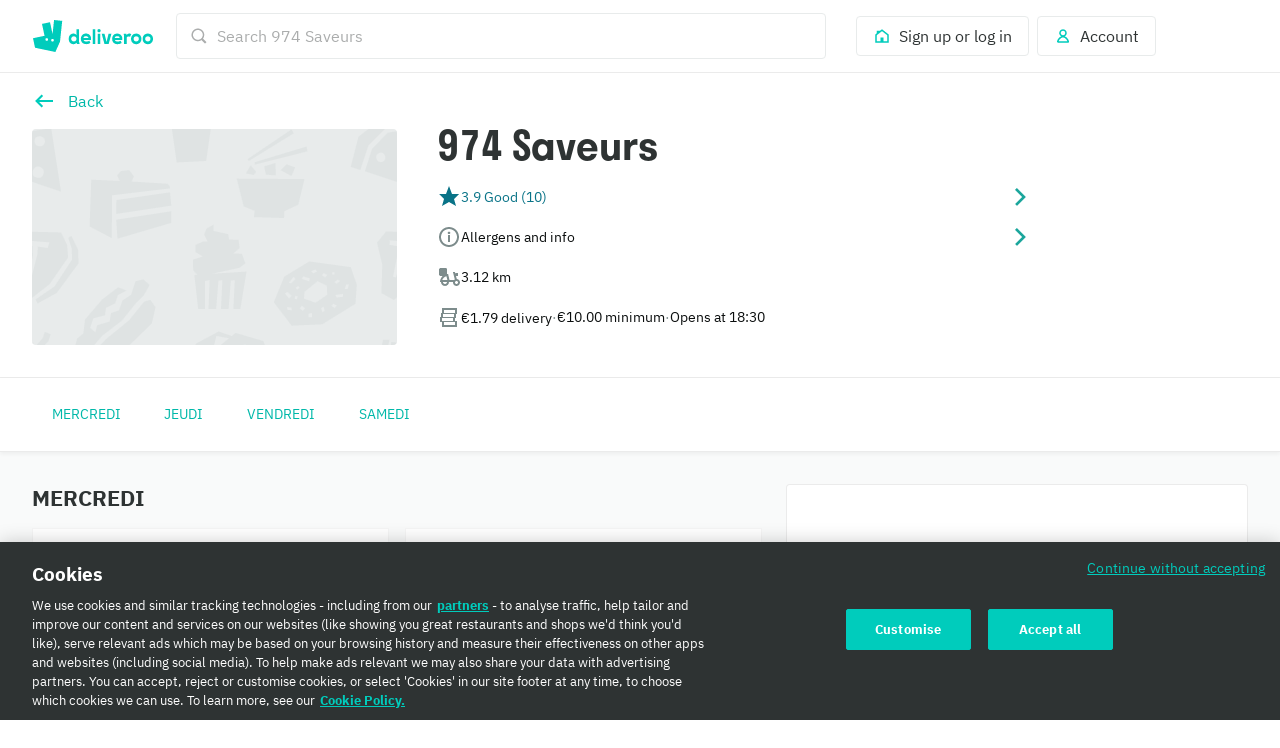

--- FILE ---
content_type: text/javascript
request_url: https://cwa.roocdn.com/_next/static/chunks/1201-1f7063dfddf62130.js
body_size: 4370
content:
(self.webpackChunk_N_E=self.webpackChunk_N_E||[]).push([[1201,1424],{31779:(e,t,n)=>{"use strict";n.d(t,{c:()=>g});var r,o="clover",i="https://js.stripe.com",c="".concat(i,"/").concat(o,"/stripe.js"),a=/^https:\/\/js\.stripe\.com\/v3\/?(\?.*)?$/,u=/^https:\/\/js\.stripe\.com\/(v3|[a-z]+)\/stripe\.js(\?.*)?$/,s=function(){for(var e=document.querySelectorAll('script[src^="'.concat(i,'"]')),t=0;t<e.length;t++){var n,r=e[t];if(n=r.src,a.test(n)||u.test(n))return r}return null},l=function(e){var t=e&&!e.advancedFraudSignals?"?advancedFraudSignals=false":"",n=document.createElement("script");n.src="".concat(c).concat(t);var r=document.head||document.body;if(!r)throw Error("Expected document.body not to be null. Stripe.js requires a <body> element.");return r.appendChild(n),n},p=function(e,t){e&&e._registerWrapper&&e._registerWrapper({name:"stripe-js",version:"8.3.0",startTime:t})},f=null,d=null,m=null,y=function(e,t,n){if(null===e)return null;var r,i=t[0].match(/^pk_test/),c=3===(r=e.version)?"v3":r;i&&c!==o&&console.warn("Stripe.js@".concat(c," was loaded on the page, but @stripe/stripe-js@").concat("8.3.0"," expected Stripe.js@").concat(o,". This may result in unexpected behavior. For more information, see https://docs.stripe.com/sdks/stripejs-versioning"));var a=e.apply(void 0,t);return p(a,n),a},h=!1,v=function(){return r?r:r=(null!==f?f:(f=new Promise(function(e,t){if("undefined"==typeof window||"undefined"==typeof document)return void e(null);if(window.Stripe,window.Stripe)return void e(window.Stripe);try{var n,r=s();r?r&&null!==m&&null!==d&&(r.removeEventListener("load",m),r.removeEventListener("error",d),null==(n=r.parentNode)||n.removeChild(r),r=l(null)):r=l(null),m=function(){window.Stripe?e(window.Stripe):t(Error("Stripe.js not available"))},d=function(e){t(Error("Failed to load Stripe.js",{cause:e}))},r.addEventListener("load",m),r.addEventListener("error",d)}catch(e){t(e);return}})).catch(function(e){return f=null,Promise.reject(e)})).catch(function(e){return r=null,Promise.reject(e)})};Promise.resolve().then(function(){return v()}).catch(function(e){h||console.warn(e)});var g=function(){for(var e=arguments.length,t=Array(e),n=0;n<e;n++)t[n]=arguments[n];h=!0;var r=Date.now();return v().then(function(e){return y(e,t,r)})}},61424:(e,t,n)=>{var r=n(75834);e.exports=function(e){return r.cloneElement(r.createElement("svg",{height:"24",width:"24",viewBox:"0 0 24 24"},r.createElement("path",{d:"M4 18H20V11H4V18ZM4 9H20V6H4V9ZM20.9 4L22 5.1V18.9L20.9 20H3.1L2 18.9V5.1L3.1 4H20.9ZM16.4 14.5C16.4 15.1075 16.8925 15.6 17.5 15.6C18.1075 15.6 18.6 15.1075 18.6 14.5C18.6 13.8925 18.1075 13.4 17.5 13.4C16.8925 13.4 16.4 13.8925 16.4 14.5Z"})),e)}},73116:(e,t,n)=>{"use strict";n.d(t,{HH:()=>C,He:()=>I,JG:()=>M,S8:()=>w,_D:()=>R,qs:()=>L,t2:()=>N});var r=n(75834),o=n(68208);function i(e,t){var n=Object.keys(e);if(Object.getOwnPropertySymbols){var r=Object.getOwnPropertySymbols(e);t&&(r=r.filter(function(t){return Object.getOwnPropertyDescriptor(e,t).enumerable})),n.push.apply(n,r)}return n}function c(e){for(var t=1;t<arguments.length;t++){var n=null!=arguments[t]?arguments[t]:{};t%2?i(Object(n),!0).forEach(function(t){u(e,t,n[t])}):Object.getOwnPropertyDescriptors?Object.defineProperties(e,Object.getOwnPropertyDescriptors(n)):i(Object(n)).forEach(function(t){Object.defineProperty(e,t,Object.getOwnPropertyDescriptor(n,t))})}return e}function a(e){return(a="function"==typeof Symbol&&"symbol"==typeof Symbol.iterator?function(e){return typeof e}:function(e){return e&&"function"==typeof Symbol&&e.constructor===Symbol&&e!==Symbol.prototype?"symbol":typeof e})(e)}function u(e,t,n){return t in e?Object.defineProperty(e,t,{value:n,enumerable:!0,configurable:!0,writable:!0}):e[t]=n,e}function s(e,t){return function(e){if(Array.isArray(e))return e}(e)||function(e,t){var n,r,o=e&&("undefined"!=typeof Symbol&&e[Symbol.iterator]||e["@@iterator"]);if(null!=o){var i=[],c=!0,a=!1;try{for(o=o.call(e);!(c=(n=o.next()).done)&&(i.push(n.value),!t||i.length!==t);c=!0);}catch(e){a=!0,r=e}finally{try{c||null==o.return||o.return()}finally{if(a)throw r}}return i}}(e,t)||function(e,t){if(e){if("string"==typeof e)return l(e,t);var n=Object.prototype.toString.call(e).slice(8,-1);if("Object"===n&&e.constructor&&(n=e.constructor.name),"Map"===n||"Set"===n)return Array.from(e);if("Arguments"===n||/^(?:Ui|I)nt(?:8|16|32)(?:Clamped)?Array$/.test(n))return l(e,t)}}(e,t)||function(){throw TypeError("Invalid attempt to destructure non-iterable instance.\nIn order to be iterable, non-array objects must have a [Symbol.iterator]() method.")}()}function l(e,t){(null==t||t>e.length)&&(t=e.length);for(var n=0,r=Array(t);n<t;n++)r[n]=e[n];return r}var p=function(e,t,n){var o=!!n,i=r.useRef(n);r.useEffect(function(){i.current=n},[n]),r.useEffect(function(){if(!o||!e)return function(){};var n=function(){i.current&&i.current.apply(i,arguments)};return e.on(t,n),function(){e.off(t,n)}},[o,t,e,i])},f=function(e){var t=r.useRef(e);return r.useEffect(function(){t.current=e},[e]),t.current},d=function(e){return null!==e&&"object"===a(e)},m="[object Object]",y=function e(t,n){if(!d(t)||!d(n))return t===n;var r=Array.isArray(t);if(r!==Array.isArray(n))return!1;var o=Object.prototype.toString.call(t)===m;if(o!==(Object.prototype.toString.call(n)===m))return!1;if(!o&&!r)return t===n;var i=Object.keys(t),c=Object.keys(n);if(i.length!==c.length)return!1;for(var a={},u=0;u<i.length;u+=1)a[i[u]]=!0;for(var s=0;s<c.length;s+=1)a[c[s]]=!0;var l=Object.keys(a);return l.length===i.length&&l.every(function(r){return e(t[r],n[r])})},h=function(e,t,n){return d(e)?Object.keys(e).reduce(function(r,o){var i=!d(t)||!y(e[o],t[o]);return n.includes(o)?(i&&console.warn("Unsupported prop change: options.".concat(o," is not a mutable property.")),r):i?c(c({},r||{}),{},u({},o,e[o])):r},null):null},v="Invalid prop `stripe` supplied to `Elements`. We recommend using the `loadStripe` utility from `@stripe/stripe-js`. See https://stripe.com/docs/stripe-js/react#elements-props-stripe for details.",g=function(e){var t=arguments.length>1&&void 0!==arguments[1]?arguments[1]:v;if(null===e||d(e)&&"function"==typeof e.elements&&"function"==typeof e.createToken&&"function"==typeof e.createPaymentMethod&&"function"==typeof e.confirmCardPayment)return e;throw Error(t)},b=function(e){var t=arguments.length>1&&void 0!==arguments[1]?arguments[1]:v;if(d(e)&&"function"==typeof e.then)return{tag:"async",stripePromise:Promise.resolve(e).then(function(e){return g(e,t)})};var n=g(e,t);return null===n?{tag:"empty"}:{tag:"sync",stripe:n}},E=function(e){e&&e._registerWrapper&&e.registerAppInfo&&(e._registerWrapper({name:"react-stripe-js",version:"5.3.0"}),e.registerAppInfo({name:"react-stripe-js",version:"5.3.0",url:"https://stripe.com/docs/stripe-js/react"}))},S=r.createContext(null);S.displayName="ElementsContext";var j=function(e,t){if(!e)throw Error("Could not find Elements context; You need to wrap the part of your app that ".concat(t," in an <Elements> provider."));return e},w=function(e){var t=e.stripe,n=e.options,o=e.children,i=r.useMemo(function(){return b(t)},[t]),c=s(r.useState(function(){return{stripe:"sync"===i.tag?i.stripe:null,elements:"sync"===i.tag?i.stripe.elements(n):null}}),2),a=c[0],u=c[1];r.useEffect(function(){var e=!0,t=function(e){u(function(t){return t.stripe?t:{stripe:e,elements:e.elements(n)}})};return"async"!==i.tag||a.stripe?"sync"!==i.tag||a.stripe||t(i.stripe):i.stripePromise.then(function(n){n&&e&&t(n)}),function(){e=!1}},[i,a,n]);var l=f(t);r.useEffect(function(){null!==l&&l!==t&&console.warn("Unsupported prop change on Elements: You cannot change the `stripe` prop after setting it.")},[l,t]);var p=f(n);return r.useEffect(function(){if(a.elements){var e=h(n,p,["clientSecret","fonts"]);e&&a.elements.update(e)}},[n,p,a.elements]),r.useEffect(function(){E(a.stripe)},[a.stripe]),r.createElement(S.Provider,{value:a},o)};w.propTypes={stripe:o.any,options:o.object};var C=function(){var e;return(e="calls useElements()",j(r.useContext(S),e)).elements};o.func.isRequired;var O=r.createContext(null);O.displayName="CheckoutContext",o.any,o.shape({clientSecret:o.oneOfType([o.string,o.instanceOf(Promise)]).isRequired,elementsOptions:o.object}).isRequired;var k=function(e){var t=r.useContext(O),n=r.useContext(S);if(!t)return j(n,e);if(!n)return t;throw Error("You cannot wrap the part of your app that ".concat(e," in both <CheckoutProvider> and <Elements> providers."))},P=["mode"],x=function(e,t){var n="".concat(e.charAt(0).toUpperCase()+e.slice(1),"Element"),i=t?function(e){k("mounts <".concat(n,">"));var t=e.id,o=e.className;return r.createElement("div",{id:t,className:o})}:function(t){var o,i=t.id,c=t.className,a=t.options,u=void 0===a?{}:a,l=t.onBlur,d=t.onFocus,m=t.onReady,y=t.onChange,v=t.onEscape,g=t.onClick,b=t.onLoadError,E=t.onLoaderStart,S=t.onNetworksChange,j=t.onConfirm,w=t.onCancel,C=t.onShippingAddressChange,O=t.onShippingRateChange,x=t.onSavedPaymentMethodRemove,A=t.onSavedPaymentMethodUpdate,N=k("mounts <".concat(n,">")),R="elements"in N?N.elements:null,L="checkoutState"in N?N.checkoutState:null,M=(null==L?void 0:L.type)==="success"||(null==L?void 0:L.type)==="loading"?L.sdk:null,I=s(r.useState(null),2),_=I[0],H=I[1],T=r.useRef(null),q=r.useRef(null);p(_,"blur",l),p(_,"focus",d),p(_,"escape",v),p(_,"click",g),p(_,"loaderror",b),p(_,"loaderstart",E),p(_,"networkschange",S),p(_,"confirm",j),p(_,"cancel",w),p(_,"shippingaddresschange",C),p(_,"shippingratechange",O),p(_,"savedpaymentmethodremove",x),p(_,"savedpaymentmethodupdate",A),p(_,"change",y),m&&(o="expressCheckout"===e?m:function(){m(_)}),p(_,"ready",o),r.useLayoutEffect(function(){if(null===T.current&&null!==q.current&&(R||M)){var t=null;if(M)switch(e){case"payment":t=M.createPaymentElement(u);break;case"address":if("mode"in u){var r=u.mode,o=function(e,t){if(null==e)return{};var n,r,o=function(e,t){if(null==e)return{};var n,r,o={},i=Object.keys(e);for(r=0;r<i.length;r++)n=i[r],t.indexOf(n)>=0||(o[n]=e[n]);return o}(e,t);if(Object.getOwnPropertySymbols){var i=Object.getOwnPropertySymbols(e);for(r=0;r<i.length;r++)n=i[r],!(t.indexOf(n)>=0)&&Object.prototype.propertyIsEnumerable.call(e,n)&&(o[n]=e[n])}return o}(u,P);if("shipping"===r)t=M.createShippingAddressElement(o);else if("billing"===r)t=M.createBillingAddressElement(o);else throw Error("Invalid options.mode. mode must be 'billing' or 'shipping'.")}else throw Error("You must supply options.mode. mode must be 'billing' or 'shipping'.");break;case"expressCheckout":t=M.createExpressCheckoutElement(u);break;case"currencySelector":t=M.createCurrencySelectorElement();break;case"taxId":t=M.createTaxIdElement(u);break;default:throw Error("Invalid Element type ".concat(n,". You must use either the <PaymentElement />, <AddressElement options={{mode: 'shipping'}} />, <AddressElement options={{mode: 'billing'}} />, or <ExpressCheckoutElement />."))}else R&&(t=R.create(e,u));T.current=t,H(t),t&&t.mount(q.current)}},[R,M,u]);var B=f(u);return r.useEffect(function(){if(T.current){var e=h(u,B,["paymentRequest"]);e&&"update"in T.current&&T.current.update(e)}},[u,B]),r.useLayoutEffect(function(){return function(){if(T.current&&"function"==typeof T.current.destroy)try{T.current.destroy(),T.current=null}catch(e){}}},[]),r.createElement("div",{id:i,className:c,ref:q})};return i.propTypes={id:o.string,className:o.string,onChange:o.func,onBlur:o.func,onFocus:o.func,onReady:o.func,onEscape:o.func,onClick:o.func,onLoadError:o.func,onLoaderStart:o.func,onNetworksChange:o.func,onConfirm:o.func,onCancel:o.func,onShippingAddressChange:o.func,onShippingRateChange:o.func,onSavedPaymentMethodRemove:o.func,onSavedPaymentMethodUpdate:o.func,options:o.object},i.displayName=n,i.__elementType=e,i},A="undefined"==typeof window;r.createContext(null).displayName="EmbeddedCheckoutProviderContext";var N=function(){return k("calls useStripe()").stripe};x("auBankAccount",A),x("card",A);var R=x("cardNumber",A),L=x("cardExpiry",A),M=x("cardCvc",A);x("iban",A);var I=x("payment",A);x("expressCheckout",A),x("paymentRequestButton",A),x("linkAuthentication",A),x("address",A),x("shippingAddress",A),x("paymentMethodMessaging",A),x("taxId",A)}}]);
//# sourceMappingURL=1201-1f7063dfddf62130.js.map

--- FILE ---
content_type: text/javascript
request_url: https://cwa.roocdn.com/_next/static/WBFiPj37SMomi95zAN7nC/_buildManifest.js
body_size: 3245
content:
self.__BUILD_MANIFEST=function(s,c,a,t,e,i,n,d,u,b,f,r,o,h,p,k,j,g,l,m,w,_,v,y,I,x,B,F,A,N,D,S,q,z,E,L,M,T,U,C,H,R,P,G,J,K,O,Q,V,W,X,Y,Z,$){return{__rewrites:{afterFiles:[],beforeFiles:[],fallback:[]},__routerFilterStatic:{numItems:0,errorRate:1e-4,numBits:0,numHashes:H,bitArray:[]},__routerFilterDynamic:{numItems:w,errorRate:1e-4,numBits:w,numHashes:H,bitArray:[]},"/":["static/chunks/pages/index-327f0b8a394e24e3.js"],"/404":["static/chunks/pages/404-78d121077c0c49f3.js"],"/_error":["static/chunks/pages/_error-d00addbbe43a4c2f.js"],"/account":[i,a,c,n,t,d,u,r,"static/chunks/8509-8748712ad59c2b7e.js",s,e,b,f,k,"static/css/a8bd9a0dc42d23f4.css","static/chunks/pages/account-56a32c0003279ca7.js"],"/account/challenges":[i,a,c,n,t,d,u,"static/chunks/6990-8443029623f92159.js",s,e,b,f,k,"static/css/b34c5459b0146c3c.css","static/chunks/pages/account/challenges-79ac5a8b2a05efee.js"],"/account/experimental-features":[i,a,c,n,t,d,u,s,e,b,f,"static/css/99a5c5bdd6af9e66.css","static/chunks/pages/account/experimental-features-cac3babdcd71d341.js"],"/account/mobile-verification":[i,a,c,n,t,d,u,s,e,b,f,"static/css/7283e10ba89606af.css","static/chunks/pages/account/mobile-verification-135837db8865aa8a.js"],"/account/plus":[i,a,c,n,t,d,u,g,h,_,v,R,s,e,b,f,o,k,q,P,G,"static/css/413884232c971bcb.css","static/chunks/pages/account/plus-a7b7adb018c5b1fc.js"],"/account/rewards":[i,a,c,n,t,d,u,"static/chunks/7210-ba7545a5e2ce111c.js",s,e,b,f,k,"static/css/41448ff6aaa9fd3c.css","static/chunks/pages/account/rewards-7a0207f51880309d.js"],"/account/vouchers":[i,a,c,n,t,d,u,s,e,b,f,"static/css/0c4ba67c54ba8540.css","static/chunks/pages/account/vouchers-70a7380360bd51d2.js"],"/after-signup":[i,a,c,n,t,d,u,y,"static/chunks/3266-7b6778ec0ef2490f.js",s,e,b,f,"static/css/c8f592411e225265.css","static/chunks/pages/after-signup-133d28857631e43e.js"],"/amazon-prime":[i,a,c,n,t,d,u,"static/chunks/8940-b715222d055c4a1b.js",s,e,b,f,l,J,"static/css/1aa9dcb27e785c46.css","static/chunks/pages/amazon-prime-2a8deb078cbebc31.js"],"/app-download":[i,a,c,n,t,d,u,s,e,b,f,"static/css/da40527a37aa3c54.css","static/chunks/pages/app-download-f76cfec04622256e.js"],"/articles/[article]":[i,a,c,n,t,d,u,"static/chunks/5657-a0cf6e5730c82805.js",s,e,b,f,o,"static/css/13fdef01e402a459.css","static/chunks/pages/articles/[article]-2e8e9e6daffda739.js"],"/brand-landing-page":[i,a,c,n,t,d,u,r,p,s,e,b,f,z,"static/css/c8d2fbb483fccee7.css","static/chunks/pages/brand-landing-page-c9dc17efbc3adb06.js"],"/brands-index":[i,a,c,n,t,d,u,s,e,b,f,I,K,"static/css/52c2aa80c66eae5c.css","static/chunks/pages/brands-index-f86c477ffb48df9f.js"],"/checkout/payment":[i,a,c,n,t,d,u,r,g,h,_,m,v,"static/chunks/3044-8745a600f0b387ba.js",s,e,b,f,o,"static/css/e60ccb731b57f894.css","static/chunks/pages/checkout/payment-0e6df185bd441092.js"],"/checkout/registration":[i,a,c,n,t,d,u,E,O,s,e,b,f,x,Q,"static/css/8f99ca9db667d4a2.css","static/chunks/pages/checkout/registration-e6fdde60368c0ff6.js"],"/corporate-invitation":[i,a,c,n,t,d,u,L,s,e,b,f,"static/css/c13b479041d6d727.css","static/chunks/pages/corporate-invitation-dee32433195f1e53.js"],"/cuisines":[i,a,c,n,t,d,u,r,s,e,b,f,j,I,V,W,"static/css/0547e2aa101d8e18.css","static/chunks/pages/cuisines-c3424e4f57b816ed.js"],"/cuisines-index":[i,a,c,n,t,d,u,s,e,b,f,I,K,"static/css/8429d6d8e4c2821a.css","static/chunks/pages/cuisines-index-496ab822fd249632.js"],"/homepage":[i,a,c,n,t,d,u,r,p,s,e,b,f,B,z,"static/chunks/482-f235d223a80bc15b.js","static/css/0e1026179aeb0b79.css","static/chunks/pages/homepage-b2283be792a2417e.js"],"/invite":[i,a,c,n,t,d,u,p,E,s,e,b,f,x,"static/css/17aa82cd7654c371.css","static/chunks/pages/invite-e9ea191081f6926c.js"],"/item/[item]":[i,a,c,n,t,d,u,r,h,m,F,A,s,e,b,f,o,j,B,N,D,S,X,"static/css/43dcaa3771e4af8e.css","static/chunks/pages/item/[item]-3755e9be3d47493c.js"],"/landing-page":[i,a,c,n,t,d,u,r,s,e,b,f,j,B,I,V,W,"static/chunks/6950-f2d61b9c136c6e1c.js","static/css/ea967cfe19461e87.css","static/chunks/pages/landing-page-34f73b4574203dce.js"],"/login":[i,a,c,n,t,d,u,E,O,s,e,b,f,x,Q,"static/css/383082a031b17d62.css","static/chunks/pages/login-83aca8263a26fa06.js"],"/logout":[i,a,c,n,t,d,u,s,e,b,f,"static/css/64f2d7d3b1d51514.css","static/chunks/pages/logout-2535ca0b16936950.js"],"/menu/[city]/[neighborhood]/[restaurant]":[i,a,c,n,t,d,u,r,p,g,h,_,m,y,v,F,A,L,M,"static/chunks/1302-cf01a86513894f8e.js",s,e,b,f,o,j,q,N,D,S,T,"static/chunks/1818-91fd32a94b6493ad.js","static/css/f1a5e343f4200c0c.css","static/chunks/pages/menu/[city]/[neighborhood]/[restaurant]-6e1f01cd18095c74.js"],"/new-password-page":[i,a,c,n,t,d,u,s,e,b,f,"static/css/21047cb4280c6ffd.css","static/chunks/pages/new-password-page-517a2667cc28d4e3.js"],"/order-history":[i,a,c,n,t,d,u,r,"static/chunks/9800-b30543f88e6f8190.js",s,e,b,f,o,l,"static/chunks/9525-50cfe45d5871d73d.js","static/css/b3ef2c19cfff6dce.css","static/chunks/pages/order-history-bdb775693d94ce2e.js"],"/order-invoice":[i,a,c,n,t,d,u,s,e,b,f,U,"static/css/8ba7c54a23c12967.css","static/chunks/pages/order-invoice-c52b3fc73ea3f91f.js"],"/order-payment-qr-code":[a,"static/chunks/999-abf6b9617c3b1124.js",s,"static/css/f221be0ed92fff23.css","static/chunks/pages/order-payment-qr-code-be0b669c495e3fbe.js"],"/order-receipt":[i,a,c,n,t,d,u,"static/chunks/9170-d196cf63f8866a31.js",s,e,b,f,o,U,Y,"static/css/f06c3c06a2dd8f46.css","static/chunks/pages/order-receipt-7d6701a70193a8ba.js"],"/order-refund":[i,a,c,n,t,d,u,s,e,b,f,U,"static/css/f470bec59ed61336.css","static/chunks/pages/order-refund-6921995f99ef732e.js"],"/orders/[orderId]/status":[i,"static/chunks/bfb835e0-5681ef7d9d7b8470.js",a,c,n,t,d,u,r,p,g,h,m,y,Z,F,A,M,"static/chunks/2443-05e2c3c418c156c7.js",s,e,b,f,o,j,N,D,S,T,Y,"static/css/46ce165ae4dc8839.css","static/chunks/pages/orders/[orderId]/status-fd41b48b06d90586.js"],"/partnerships/auth-success":[s,"static/css/f5664c68d095b812.css","static/chunks/pages/partnerships/auth-success-b08be9c0d78ce6a2.js"],"/partnerships/[partner]":[i,a,c,n,t,d,u,"static/chunks/8898-1f6d51cf7ec41138.js",s,e,b,f,"static/css/a636744461908259.css","static/chunks/pages/partnerships/[partner]-8432c93171de4c6c.js"],"/password-mobile-verification":[i,a,c,n,t,d,u,s,e,b,f,x,"static/css/6cd7759f0ca94602.css","static/chunks/pages/password-mobile-verification-70a26f58d0b0aa9c.js"],"/password-reset":[i,a,c,n,t,d,u,s,e,b,f,"static/css/e674a8762fa03622.css","static/chunks/pages/password-reset-bec5793cd033db07.js"],"/plus":[i,a,c,n,t,d,u,g,h,_,v,R,s,e,b,f,o,q,l,P,G,"static/css/9d928fc072c0a2d8.css","static/chunks/pages/plus-82c6f548b0f7f785.js"],"/plus-benefits-page":[i,a,c,n,t,d,u,y,s,e,b,f,l,"static/css/b4e64733bf67c300.css","static/chunks/pages/plus-benefits-page-2cf5eb2e3635d3f0.js"],"/plus-welcome":[i,a,c,n,t,d,u,p,Z,s,e,b,f,l,J,"static/css/8f4e71f44c4c8a44.css","static/chunks/pages/plus-welcome-f472f80a905c90cf.js"],"/restaurants/[city]/[neighborhood]":[i,a,c,n,t,d,u,r,p,h,m,F,A,M,"static/chunks/2331-ce0906ed6db9800b.js",s,e,b,f,o,j,B,N,z,D,S,T,X,"static/css/ad24ea764fdc7381.css","static/chunks/pages/restaurants/[city]/[neighborhood]-1d6daa1b0b55d3cc.js"],"/static-communication-page":[i,a,c,n,t,d,u,$,s,e,b,f,k,"static/css/676d541bdf33cb7e.css","static/chunks/pages/static-communication-page-c62fe3ecb7069def.js"],"/static-page":[i,a,c,n,t,d,u,$,s,e,b,f,k,"static/css/29d5194183b7b811.css","static/chunks/pages/static-page-7c1210cbb5338cc0.js"],"/students":["static/chunks/pages/students-88c09ce0ff3e16e1.js"],"/talent":[i,a,c,n,t,d,u,s,e,b,f,"static/css/93c3998c57999f8e.css","static/chunks/pages/talent-1f8599f261f9403f.js"],"/unsubscribe":[i,a,c,n,t,d,u,"static/chunks/6614-18a77a29ca04766f.js",s,e,b,f,"static/css/ef8f63ab70bcd4d0.css","static/chunks/pages/unsubscribe-75062b429a24f02f.js"],"/unsupported-browser":[c,"static/chunks/pages/unsupported-browser-4999cb834e30bb41.js"],"/webviews/student_email_verification":[c,t,L,s,e,"static/css/af3d4e2748d407b7.css","static/chunks/pages/webviews/student_email_verification-2676032329b93148.js"],sortedPages:["/","/404","/_app","/_error","/account","/account/challenges","/account/experimental-features","/account/mobile-verification","/account/plus","/account/rewards","/account/vouchers","/after-signup","/amazon-prime","/app-download","/articles/[article]","/brand-landing-page","/brands-index","/checkout/payment","/checkout/registration","/corporate-invitation","/cuisines","/cuisines-index","/homepage","/invite","/item/[item]","/landing-page","/login","/logout","/menu/[city]/[neighborhood]/[restaurant]","/new-password-page","/order-history","/order-invoice","/order-payment-qr-code","/order-receipt","/order-refund","/orders/[orderId]/status","/partnerships/auth-success","/partnerships/[partner]","/password-mobile-verification","/password-reset","/plus","/plus-benefits-page","/plus-welcome","/restaurants/[city]/[neighborhood]","/static-communication-page","/static-page","/students","/talent","/unsubscribe","/unsupported-browser","/webviews/student_email_verification"]}}("static/chunks/2154-72078aeee5ac1d7a.js","static/chunks/8527-cf0143520e1c964e.js","static/chunks/6930-c0fd56ff1571cd05.js","static/chunks/8886-4dd88cdb556c5f7d.js","static/chunks/6030-cbf587192a331c39.js","static/chunks/40e01963-18c60010e9acd3de.js","static/chunks/4210-91e4ea0f24575f96.js","static/chunks/1915-7439535f52276166.js","static/chunks/4-4c02c5508e1a2a2d.js","static/chunks/2947-d00dd5149a01fe9a.js","static/css/0df4603218701ddd.css","static/chunks/8598-c2712a621dd227fd.js","static/chunks/5811-fedea3e6450b9ad2.js","static/chunks/6931-03f6377f10c69aee.js","static/chunks/5708-5f4acf9ed25871a9.js","static/chunks/7968-c235d6959d9b709d.js","static/chunks/2765-d87409269211a8b7.js","static/chunks/1201-1f7063dfddf62130.js","static/chunks/4349-b51acdcda3d2c45b.js","static/chunks/6057-d7fa629a314ca223.js",0,"static/chunks/7488-acbee4fc1efdc85c.js","static/css/6e290d54d6f5c50a.css","static/chunks/5216-2a8854d397c07143.js","static/css/78a49496f74b001f.css","static/chunks/3537-dacd9d6c0838f735.js","static/chunks/3036-62b5ee5e4890bdf6.js","static/chunks/7981-fef8cc989212b3e0.js","static/chunks/8829-ced14e781883ecc0.js","static/chunks/5075-e9e9db0267f9686e.js","static/css/79f36105f3fdf890.css","static/chunks/4511-1cba6a2b74a41520.js","static/chunks/8396-83bd45fa3242c550.js","static/chunks/4234-aaccdde3ec4b99de.js","static/chunks/153-a75873ee307ec911.js","static/chunks/8245-03fbeb70818897eb.js","static/chunks/9959-194581e534859d99.js","static/chunks/6675-23fb1094ad31a2fa.js","static/chunks/1118-e7074baac6535b15.js",1e-4,NaN,"static/chunks/4233-7f517b0860de8ffe.js","static/css/72a9ce2d53a90460.css","static/chunks/3496-0310419df7ebdcae.js","static/chunks/615-82aba0b4b2921b19.js","static/chunks/3570-5a153c7f1a178838.js","static/chunks/7314-d770dc36e0c5ef0e.js","static/chunks/1919-2c8ecf73d974501d.js","static/chunks/7007-1c49230715cb0336.js","static/css/df0a412ccbeda836.css","static/chunks/8271-6dad6594790c279d.js","static/chunks/7772-09321e36eebe5c4d.js","static/chunks/8341-907e0d3dd47580db.js","static/chunks/7452-24cc3f463b37207e.js"),self.__BUILD_MANIFEST_CB&&self.__BUILD_MANIFEST_CB();